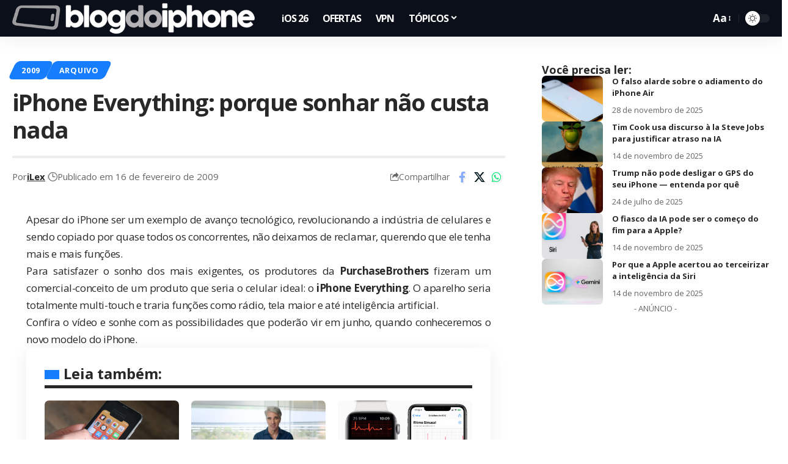

--- FILE ---
content_type: text/html; charset=utf-8
request_url: https://www.google.com/recaptcha/api2/aframe
body_size: 137
content:
<!DOCTYPE HTML><html><head><meta http-equiv="content-type" content="text/html; charset=UTF-8"></head><body><script nonce="Ouw9DFNtF8CLoz3AwgD5Wg">/** Anti-fraud and anti-abuse applications only. See google.com/recaptcha */ try{var clients={'sodar':'https://pagead2.googlesyndication.com/pagead/sodar?'};window.addEventListener("message",function(a){try{if(a.source===window.parent){var b=JSON.parse(a.data);var c=clients[b['id']];if(c){var d=document.createElement('img');d.src=c+b['params']+'&rc='+(localStorage.getItem("rc::a")?sessionStorage.getItem("rc::b"):"");window.document.body.appendChild(d);sessionStorage.setItem("rc::e",parseInt(sessionStorage.getItem("rc::e")||0)+1);localStorage.setItem("rc::h",'1769941213633');}}}catch(b){}});window.parent.postMessage("_grecaptcha_ready", "*");}catch(b){}</script></body></html>